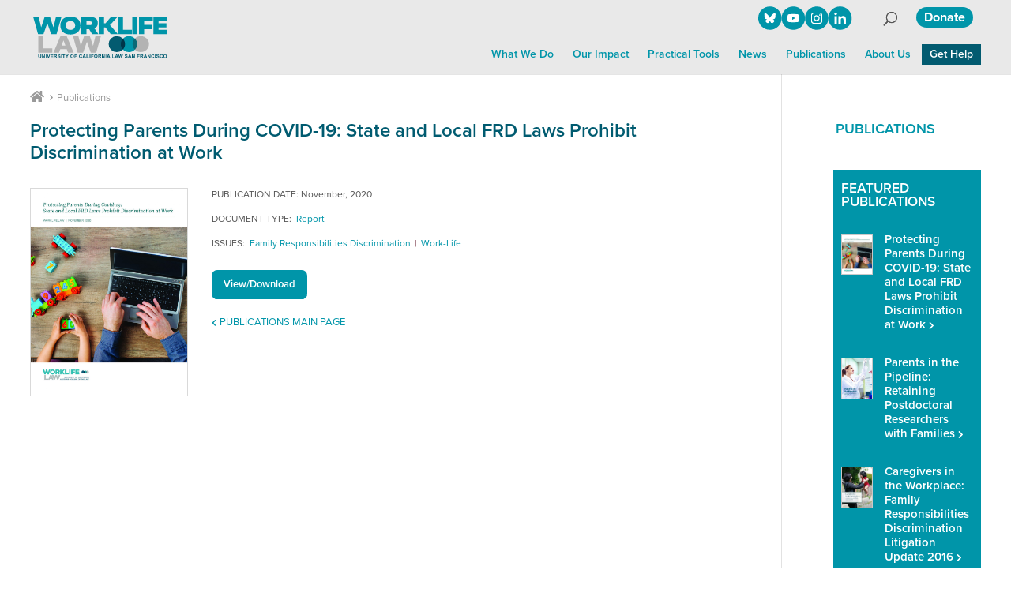

--- FILE ---
content_type: text/css
request_url: https://worklifelaw.org/wp-content/themes/worklife/style.css?ver=4.27.4
body_size: -277
content:
/*
Theme Name: WorkLife
Description: Child theme of Divi
Author: Ison Design
Author URI: http://isondesign.com/
Template: Divi

Based on Underscores http://underscores.me/, (C) 2012-2015 Automattic, Inc.
Underscores is distributed under the terms of the GNU GPL v2 or later.

*/

@import url("../Divi/style.css");

/*
------------------------------------------------------- */


--- FILE ---
content_type: text/javascript
request_url: https://worklifelaw.org/wp-content/themes/worklife/js/custom.js?ver=1712791815
body_size: 1961
content:
(function($) {
"use strict";

			/**********************************************
			PUBLICATIONS LINKS
			**********************************************/

			function pubLinks() {
				$('a[href*="/wp-content/uploads/publications/"]').each(function() {
				    this.href = this.href.replace('/wp-content/uploads/publications/','/publications/');
				});
			}

			$(document).ready(function() {
				pubLinks();
			});




			/**********************************************
			PUBLICATIONS SORT
			**********************************************/

			function pubSort() {

				// only on Publications page
				if ( $('.page-id-195').length > 0 ) {

					// if sort by issue is active
					if ( $('.controls .pub-issue').hasClass('active') ) {
						$('.controls .pub-type').click(function() {
							$('.issue-sort').addClass('hidden');
							$('.type-sort').removeClass('hidden');
							$('.controls .pub-issue').removeClass('active');
							$('.controls .pub-type').addClass('active');
						});
						$('.controls .pub-tag').click(function() {
							$('.issue-sort').addClass('hidden');
							$('.tag-sort').removeClass('hidden');
							$('.controls .pub-issue').removeClass('active');
							$('.controls .pub-tag').addClass('active');
						});
					}

					// if sort by type is active
					if ( $('.controls .pub-type').hasClass('active') ) {
						$('.controls .pub-issue').click(function() {
							$('.type-sort').addClass('hidden');
							$('.issue-sort').removeClass('hidden');
							$('.controls .pub-type').removeClass('active');
							$('.controls .pub-issue').addClass('active');
						});
						$('.controls .pub-tag').click(function() {
							$('.type-sort').addClass('hidden');
							$('.tag-sort').removeClass('hidden');
							$('.controls .pub-type').removeClass('active');
							$('.controls .pub-tag').addClass('active');
						});
					}

					// if sort by tag is active
					if ( $('.controls .pub-tag').hasClass('active') ) {
						$('.controls .pub-issue').click(function() {
							$('.tag-sort').addClass('hidden');
							$('.issue-sort').removeClass('hidden');
							$('.controls .pub-tag').removeClass('active');
							$('.controls .pub-issue').addClass('active');
						});
						$('.controls .pub-type').click(function() {
							$('.tag-sort').addClass('hidden');
							$('.type-sort').removeClass('hidden');
							$('.controls .pub-tag').removeClass('active');
							$('.controls .pub-type').addClass('active');
						});
					}


				}  // if Publications page

			}  // pubSort function


			$(document).ready(function() {
				pubSort();
			});
			$('.controls .toggle').click(function() {
				pubSort();
			});





			/**********************************************
			EXPAND HEADSHOT
			**********************************************/

			function photoExpand() {

				// if Staff/Affiliates page
				if ( $('.page-id-220').length > 0 ) {

					$('.people-list .person').each( function() {

						$('h3 .profile-expand',this).off('click').on('click', function() {
							$(this).closest('li').toggleClass('active');
						});

					});  // .each


					$('.controls .expandall').off('click').on('click', function() {
						$('.people-list .person').addClass('active');
					});  // .each


					$('.controls .collapseall').off('click').on('click', function() {
						$('.people-list .person').removeClass('active');
					});  // .each


				}  // if Staff/Affiliates page

			}  // function photoExpand


			$(document).ready(function() {
				photoExpand();
			});





			/**********************************************
			AUTO-EXPAND STAFF PROFILE
			**********************************************/

			function profileExpand() {

				// if Staff/Affiliates page
				if ( $('.page-id-220').length > 0 ) {

					// if URL has an anchor
					if(location.hash) {

						// get string after the hash from URL
						var hash = location.hash.substr(1);

						// for each person...
						$('.people-list .person').each( function() {
							// if string from URL matches the person's ID
					    if ($(this).attr('id') == hash ) {
								// expand the person's bio
				        $(this).find('h3 .profile-expand').trigger('click');
								// and expand the person's image
								$(this).addClass('active');
							}
						});  // .each function

					}  // if(window.location.hash)

				}  // if Staff/Affiliates page

			}  // function photoExpand


			$(document).ready(function() {
				setTimeout(function() {
					profileExpand();
				}, 4000);
			});



			/*************************************
			Set same height for side-by-side callouts
			*************************************/

			function calloutHeight() {

//						if ( $(window).width() > 899 ) {

						// if callout with class="half" exists
						if ($('.third')[0]){
							// create an array of all widget heights
							var calloutThirdHeights = $('.callout.third').map(function() {
								return $(this).outerHeight();
							}).get();
						}

            // since no outerHeight, get padding
						var firstCallout = $('.callout:first-child');
            var paddingTopPx = $(firstCallout).css('padding-top');
            var paddingBottomPx = $(firstCallout).css('padding-bottom');
            // strip 'px'
            var paddingTop = parseInt(paddingTopPx, 10);
            var paddingBottom = parseInt(paddingBottomPx, 10);

            var padding = paddingTop + paddingBottom;

						// if callout with class="half" exists
						if ($('.half')[0]){
							// create an array of all widget heights
							var calloutHalfHeights = $('.callout.half').map(function() {
								return $(this).outerHeight();
							}).get();
						}

						// find the largest value
						// 'apply' effectively passes each height as an argument
						var greatestThirdHeight = Math.max.apply(null, calloutThirdHeights);
						var greatestHalfHeight = Math.max.apply(null, calloutHalfHeights);

						var thirdHeightAdjusted = greatestThirdHeight+10;
						var halfHeightAdjusted = greatestHalfHeight+10;

						// Set min-height for each callout to greatest height
						$('.callout.third').css({ 'height':thirdHeightAdjusted,'min-height':thirdHeightAdjusted });
						$('.callout.half').css({ 'height':halfHeightAdjusted,'min-height':halfHeightAdjusted });

//						} //	if $(window).width() > 899

			}

			$(document).ready(function() {
				calloutHeight();
			});
			$(document).resize(function() {
				calloutHeight();
			});



			/**********************************************
			ROUND IMAGES
			determine image orientation for css
			**********************************************/

			// only on landing pages
			if ( $('.page-template-page-landing').length > 0 ) {

				function imageOrientation() {

					$('.section-page').each( function() {

						var circleImg = $('.circle img',this);
						if ( circleImg.width() > circleImg.height() ) {
						    // add class = landscape
								$('.circle',this).addClass('landscape');
						} else if ( circleImg.width() < circleImg.height() ){
							// add class = portrait
							$('.circle',this).addClass('portrait');
						} else {
							// add class = square
							$('.circle',this).addClass('square');
						}

					});  // each function

				}  // imageOrientation function

				$(document).ready(function() {
					imageOrientation();
				});

			}  // if Staff/Affiliates page







			/**********************************************
			CUSTOMIZE TWITTER FEED
			**********************************************/

// if homepage
if ( $('.home').length > 0 ) {

	$(document).ready(function () {

		// if there's a twitter feed
		if ( $('.twitter-timeline').length > 0 ) {

			$('.twitter-feed').css('opacity','0');

	//		var styleHomeTwitterAttempts = 0;  http://stackoverflow.com/questions/13361823/iframe-css-override-for-new-twitter-widget


	//		function styleHomeTwitter() {

				// after html page load
		    setTimeout( function() {

					// tweets side-by-side
	        $('.twitter-timeline').contents().find('.timeline-TweetList-tweet').css({'float':'left','width':'33%'});

					// hide avatar + author
					$('.twitter-timeline').contents().find('.TweetAuthor-avatar,.timeline-Tweet-author').hide();

					// if there is a retweet
					if ( $('.twitter-timeline').contents().find('.timeline-Tweet-retweetCredit').length > 0 ) {
						// remove WLL name from retweet credit
						var retweetHtml = $('.twitter-timeline').contents().find('.timeline-Tweet-retweetCredit').html();
						var retweetReplaced = retweetHtml.replace('CenterforWorkLifeLaw ','');
						$('.twitter-timeline').contents().find('.timeline-Tweet-retweetCredit').html(retweetReplaced);
					}

					// re-position
					$('.twitter-timeline').contents().find('.timeline-Tweet-retweetCredit').css({'position':'absolute','left':'47px','top':'16px'});

					// re-position twitter logo
					$('.twitter-timeline').contents().find('.timeline-Tweet').css({'position':'relative','padding-top':'40px'});
					$('.twitter-timeline').contents().find('.timeline-Tweet-brand').css({'position':'absolute','left':'10px','top':'10px'});
					$('.twitter-timeline').contents().find('.timeline-Tweet-brand .icon').css({'width':'30px','height':'30px','fill':'red !important'});

					// tweet contents flush left
					$('.twitter-timeline').contents().find('.timeline-Tweet-actions,.timeline-Tweet-retweetCredit,.timeline-Tweet-text,.timeline-Tweet-media').css('margin-left','0');

					// style tweet text
					$('.twitter-timeline').contents().find('.timeline-Tweet-text').css({'font-size':'16px','line-height':'1.5'});

					// hide tweet media
					$('.twitter-timeline').contents().find('.timeline-Tweet-media').css('display','none');

					// hide tweet media
					$('.twitter-timeline').css('height','auto');


					// follow button color
	//				$('.twitter-follow-button').contents().find('#follow-button').css('background-color','#005b70');


					$('.twitter-feed').css('opacity','1');

	//        styleHomeTwitterAttempts++;
	//        if ( styleHomeTwitterAttempts < 3 ) {
	//            styleHomeTwitter();
	//        }

			}, 4000); // setTimeout

	//		} // function styleHomeTwitter
	//		styleHomeTwitter();

		} // if twitter feed

	}); // document.ready function

}  // if homepage





}(jQuery));
